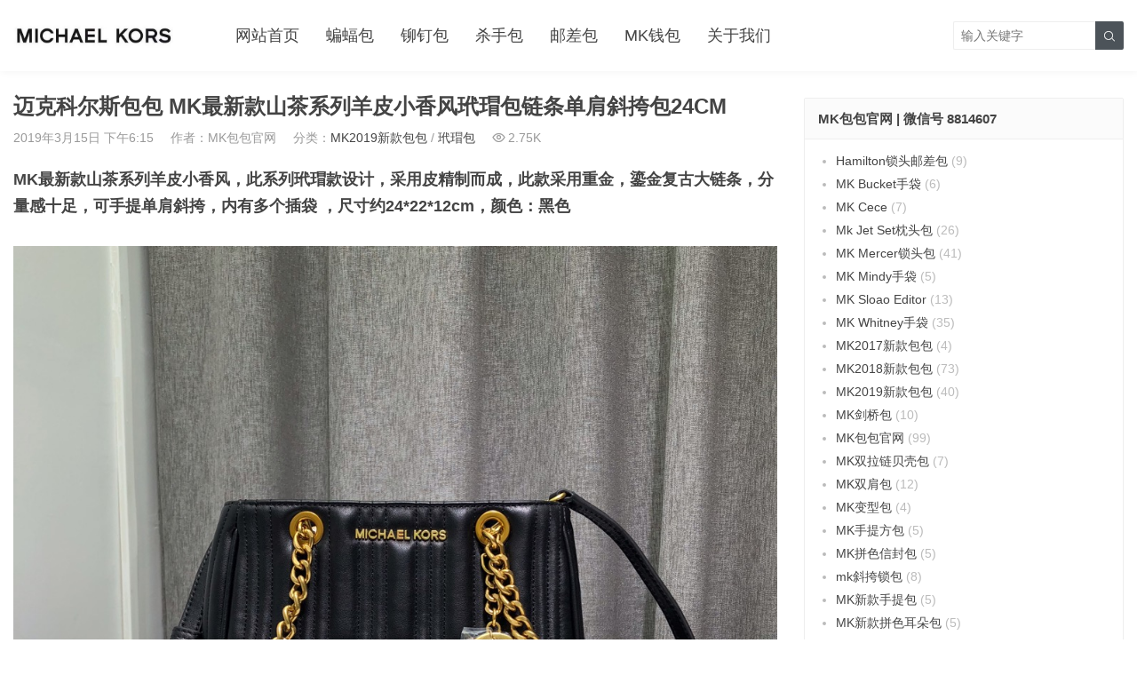

--- FILE ---
content_type: text/html; charset=UTF-8
request_url: https://www.mkbaobao.com/10047.html
body_size: 13198
content:
<!DOCTYPE HTML>
<html>
<head>
<meta charset="UTF-8">
<meta http-equiv="X-UA-Compatible" content="IE=edge">
<meta name="viewport" content="width=device-width, initial-scale=1.0, user-scalable=0, minimum-scale=1.0, maximum-scale=1.0">
<meta name="apple-mobile-web-app-capable" content="yes">
<meta name="apple-mobile-web-app-status-bar-style" content="black">
<meta http-equiv="cache-control" content="no-siteapp">
<title>迈克科尔斯包包 MK最新款山茶系列羊皮小香风玳瑁包链条单肩斜挎包24CM-MK美国官网_MK包包官网_MK包包</title>
<meta name='robots' content='max-image-preview:large' />
	<style>img:is([sizes="auto" i], [sizes^="auto," i]) { contain-intrinsic-size: 3000px 1500px }</style>
	<link rel='dns-prefetch' href='//www.googletagmanager.com' />
<link rel='stylesheet' id='wp-block-library-css' href='https://www.mkbaobao.com/wp-includes/css/dist/block-library/style.min.css?ver=6.8.2' type='text/css' media='all' />
<style id='classic-theme-styles-inline-css' type='text/css'>
/*! This file is auto-generated */
.wp-block-button__link{color:#fff;background-color:#32373c;border-radius:9999px;box-shadow:none;text-decoration:none;padding:calc(.667em + 2px) calc(1.333em + 2px);font-size:1.125em}.wp-block-file__button{background:#32373c;color:#fff;text-decoration:none}
</style>
<style id='global-styles-inline-css' type='text/css'>
:root{--wp--preset--aspect-ratio--square: 1;--wp--preset--aspect-ratio--4-3: 4/3;--wp--preset--aspect-ratio--3-4: 3/4;--wp--preset--aspect-ratio--3-2: 3/2;--wp--preset--aspect-ratio--2-3: 2/3;--wp--preset--aspect-ratio--16-9: 16/9;--wp--preset--aspect-ratio--9-16: 9/16;--wp--preset--color--black: #000000;--wp--preset--color--cyan-bluish-gray: #abb8c3;--wp--preset--color--white: #ffffff;--wp--preset--color--pale-pink: #f78da7;--wp--preset--color--vivid-red: #cf2e2e;--wp--preset--color--luminous-vivid-orange: #ff6900;--wp--preset--color--luminous-vivid-amber: #fcb900;--wp--preset--color--light-green-cyan: #7bdcb5;--wp--preset--color--vivid-green-cyan: #00d084;--wp--preset--color--pale-cyan-blue: #8ed1fc;--wp--preset--color--vivid-cyan-blue: #0693e3;--wp--preset--color--vivid-purple: #9b51e0;--wp--preset--gradient--vivid-cyan-blue-to-vivid-purple: linear-gradient(135deg,rgba(6,147,227,1) 0%,rgb(155,81,224) 100%);--wp--preset--gradient--light-green-cyan-to-vivid-green-cyan: linear-gradient(135deg,rgb(122,220,180) 0%,rgb(0,208,130) 100%);--wp--preset--gradient--luminous-vivid-amber-to-luminous-vivid-orange: linear-gradient(135deg,rgba(252,185,0,1) 0%,rgba(255,105,0,1) 100%);--wp--preset--gradient--luminous-vivid-orange-to-vivid-red: linear-gradient(135deg,rgba(255,105,0,1) 0%,rgb(207,46,46) 100%);--wp--preset--gradient--very-light-gray-to-cyan-bluish-gray: linear-gradient(135deg,rgb(238,238,238) 0%,rgb(169,184,195) 100%);--wp--preset--gradient--cool-to-warm-spectrum: linear-gradient(135deg,rgb(74,234,220) 0%,rgb(151,120,209) 20%,rgb(207,42,186) 40%,rgb(238,44,130) 60%,rgb(251,105,98) 80%,rgb(254,248,76) 100%);--wp--preset--gradient--blush-light-purple: linear-gradient(135deg,rgb(255,206,236) 0%,rgb(152,150,240) 100%);--wp--preset--gradient--blush-bordeaux: linear-gradient(135deg,rgb(254,205,165) 0%,rgb(254,45,45) 50%,rgb(107,0,62) 100%);--wp--preset--gradient--luminous-dusk: linear-gradient(135deg,rgb(255,203,112) 0%,rgb(199,81,192) 50%,rgb(65,88,208) 100%);--wp--preset--gradient--pale-ocean: linear-gradient(135deg,rgb(255,245,203) 0%,rgb(182,227,212) 50%,rgb(51,167,181) 100%);--wp--preset--gradient--electric-grass: linear-gradient(135deg,rgb(202,248,128) 0%,rgb(113,206,126) 100%);--wp--preset--gradient--midnight: linear-gradient(135deg,rgb(2,3,129) 0%,rgb(40,116,252) 100%);--wp--preset--font-size--small: 13px;--wp--preset--font-size--medium: 20px;--wp--preset--font-size--large: 36px;--wp--preset--font-size--x-large: 42px;--wp--preset--spacing--20: 0.44rem;--wp--preset--spacing--30: 0.67rem;--wp--preset--spacing--40: 1rem;--wp--preset--spacing--50: 1.5rem;--wp--preset--spacing--60: 2.25rem;--wp--preset--spacing--70: 3.38rem;--wp--preset--spacing--80: 5.06rem;--wp--preset--shadow--natural: 6px 6px 9px rgba(0, 0, 0, 0.2);--wp--preset--shadow--deep: 12px 12px 50px rgba(0, 0, 0, 0.4);--wp--preset--shadow--sharp: 6px 6px 0px rgba(0, 0, 0, 0.2);--wp--preset--shadow--outlined: 6px 6px 0px -3px rgba(255, 255, 255, 1), 6px 6px rgba(0, 0, 0, 1);--wp--preset--shadow--crisp: 6px 6px 0px rgba(0, 0, 0, 1);}:where(.is-layout-flex){gap: 0.5em;}:where(.is-layout-grid){gap: 0.5em;}body .is-layout-flex{display: flex;}.is-layout-flex{flex-wrap: wrap;align-items: center;}.is-layout-flex > :is(*, div){margin: 0;}body .is-layout-grid{display: grid;}.is-layout-grid > :is(*, div){margin: 0;}:where(.wp-block-columns.is-layout-flex){gap: 2em;}:where(.wp-block-columns.is-layout-grid){gap: 2em;}:where(.wp-block-post-template.is-layout-flex){gap: 1.25em;}:where(.wp-block-post-template.is-layout-grid){gap: 1.25em;}.has-black-color{color: var(--wp--preset--color--black) !important;}.has-cyan-bluish-gray-color{color: var(--wp--preset--color--cyan-bluish-gray) !important;}.has-white-color{color: var(--wp--preset--color--white) !important;}.has-pale-pink-color{color: var(--wp--preset--color--pale-pink) !important;}.has-vivid-red-color{color: var(--wp--preset--color--vivid-red) !important;}.has-luminous-vivid-orange-color{color: var(--wp--preset--color--luminous-vivid-orange) !important;}.has-luminous-vivid-amber-color{color: var(--wp--preset--color--luminous-vivid-amber) !important;}.has-light-green-cyan-color{color: var(--wp--preset--color--light-green-cyan) !important;}.has-vivid-green-cyan-color{color: var(--wp--preset--color--vivid-green-cyan) !important;}.has-pale-cyan-blue-color{color: var(--wp--preset--color--pale-cyan-blue) !important;}.has-vivid-cyan-blue-color{color: var(--wp--preset--color--vivid-cyan-blue) !important;}.has-vivid-purple-color{color: var(--wp--preset--color--vivid-purple) !important;}.has-black-background-color{background-color: var(--wp--preset--color--black) !important;}.has-cyan-bluish-gray-background-color{background-color: var(--wp--preset--color--cyan-bluish-gray) !important;}.has-white-background-color{background-color: var(--wp--preset--color--white) !important;}.has-pale-pink-background-color{background-color: var(--wp--preset--color--pale-pink) !important;}.has-vivid-red-background-color{background-color: var(--wp--preset--color--vivid-red) !important;}.has-luminous-vivid-orange-background-color{background-color: var(--wp--preset--color--luminous-vivid-orange) !important;}.has-luminous-vivid-amber-background-color{background-color: var(--wp--preset--color--luminous-vivid-amber) !important;}.has-light-green-cyan-background-color{background-color: var(--wp--preset--color--light-green-cyan) !important;}.has-vivid-green-cyan-background-color{background-color: var(--wp--preset--color--vivid-green-cyan) !important;}.has-pale-cyan-blue-background-color{background-color: var(--wp--preset--color--pale-cyan-blue) !important;}.has-vivid-cyan-blue-background-color{background-color: var(--wp--preset--color--vivid-cyan-blue) !important;}.has-vivid-purple-background-color{background-color: var(--wp--preset--color--vivid-purple) !important;}.has-black-border-color{border-color: var(--wp--preset--color--black) !important;}.has-cyan-bluish-gray-border-color{border-color: var(--wp--preset--color--cyan-bluish-gray) !important;}.has-white-border-color{border-color: var(--wp--preset--color--white) !important;}.has-pale-pink-border-color{border-color: var(--wp--preset--color--pale-pink) !important;}.has-vivid-red-border-color{border-color: var(--wp--preset--color--vivid-red) !important;}.has-luminous-vivid-orange-border-color{border-color: var(--wp--preset--color--luminous-vivid-orange) !important;}.has-luminous-vivid-amber-border-color{border-color: var(--wp--preset--color--luminous-vivid-amber) !important;}.has-light-green-cyan-border-color{border-color: var(--wp--preset--color--light-green-cyan) !important;}.has-vivid-green-cyan-border-color{border-color: var(--wp--preset--color--vivid-green-cyan) !important;}.has-pale-cyan-blue-border-color{border-color: var(--wp--preset--color--pale-cyan-blue) !important;}.has-vivid-cyan-blue-border-color{border-color: var(--wp--preset--color--vivid-cyan-blue) !important;}.has-vivid-purple-border-color{border-color: var(--wp--preset--color--vivid-purple) !important;}.has-vivid-cyan-blue-to-vivid-purple-gradient-background{background: var(--wp--preset--gradient--vivid-cyan-blue-to-vivid-purple) !important;}.has-light-green-cyan-to-vivid-green-cyan-gradient-background{background: var(--wp--preset--gradient--light-green-cyan-to-vivid-green-cyan) !important;}.has-luminous-vivid-amber-to-luminous-vivid-orange-gradient-background{background: var(--wp--preset--gradient--luminous-vivid-amber-to-luminous-vivid-orange) !important;}.has-luminous-vivid-orange-to-vivid-red-gradient-background{background: var(--wp--preset--gradient--luminous-vivid-orange-to-vivid-red) !important;}.has-very-light-gray-to-cyan-bluish-gray-gradient-background{background: var(--wp--preset--gradient--very-light-gray-to-cyan-bluish-gray) !important;}.has-cool-to-warm-spectrum-gradient-background{background: var(--wp--preset--gradient--cool-to-warm-spectrum) !important;}.has-blush-light-purple-gradient-background{background: var(--wp--preset--gradient--blush-light-purple) !important;}.has-blush-bordeaux-gradient-background{background: var(--wp--preset--gradient--blush-bordeaux) !important;}.has-luminous-dusk-gradient-background{background: var(--wp--preset--gradient--luminous-dusk) !important;}.has-pale-ocean-gradient-background{background: var(--wp--preset--gradient--pale-ocean) !important;}.has-electric-grass-gradient-background{background: var(--wp--preset--gradient--electric-grass) !important;}.has-midnight-gradient-background{background: var(--wp--preset--gradient--midnight) !important;}.has-small-font-size{font-size: var(--wp--preset--font-size--small) !important;}.has-medium-font-size{font-size: var(--wp--preset--font-size--medium) !important;}.has-large-font-size{font-size: var(--wp--preset--font-size--large) !important;}.has-x-large-font-size{font-size: var(--wp--preset--font-size--x-large) !important;}
:where(.wp-block-post-template.is-layout-flex){gap: 1.25em;}:where(.wp-block-post-template.is-layout-grid){gap: 1.25em;}
:where(.wp-block-columns.is-layout-flex){gap: 2em;}:where(.wp-block-columns.is-layout-grid){gap: 2em;}
:root :where(.wp-block-pullquote){font-size: 1.5em;line-height: 1.6;}
</style>
<link rel='stylesheet' id='main-css' href='https://www.mkbaobao.com/wp-content/themes/tob/style.css?ver=2.8' type='text/css' media='all' />
<script type="a408d4e15c3f265fdb9f9920-text/javascript" src="https://www.mkbaobao.com/wp-content/themes/tob/js/jquery.js?ver=2.8" id="jquery-js"></script>

<!-- Google tag (gtag.js) snippet added by Site Kit -->
<!-- Site Kit 添加的 Google Analytics 代码段 -->
<script type="a408d4e15c3f265fdb9f9920-text/javascript" src="https://www.googletagmanager.com/gtag/js?id=G-YXDHTB8V9S" id="google_gtagjs-js" async></script>
<script type="a408d4e15c3f265fdb9f9920-text/javascript" id="google_gtagjs-js-after">
/* <![CDATA[ */
window.dataLayer = window.dataLayer || [];function gtag(){dataLayer.push(arguments);}
gtag("set","linker",{"domains":["www.mkbaobao.com"]});
gtag("js", new Date());
gtag("set", "developer_id.dZTNiMT", true);
gtag("config", "G-YXDHTB8V9S");
/* ]]> */
</script>
<link rel="https://api.w.org/" href="https://www.mkbaobao.com/wp-json/" /><link rel="alternate" title="JSON" type="application/json" href="https://www.mkbaobao.com/wp-json/wp/v2/posts/10047" /><link rel="canonical" href="https://www.mkbaobao.com/10047.html" />
<meta name="generator" content="Site Kit by Google 1.162.0" /><style>a:hover,.fixnav>li.current-menu-item>a, .fixnav>li.current_page_item>a{color:#384047}.cat-menus .container>ul>li.current-cat.catitem-parent>a::before,.cat-menus .container>ul>li.catitem-parent>a:hover::before,.cat-menus .container>ul>li.current-cat-parent>a::before, .cat-menus .container>ul>li.current-cat-ancestor>a::before{border-top-color:#384047}.cat-menus .container>ul>li.current-cat>a,.cat-menus .container>ul>li.current-cat-parent>a, .cat-menus .container>ul>li.current-cat-ancestor>a,.cat-menus .children .current-cat a{color:#384047}.sitenav > ul > li.menu-item-has-children:hover > a::after,.sitenav ul li.current-menu-item>a::after, .sitenav ul li.current-menu-parent>a::after, .sitenav ul li.current-category-ancestor>a::after{border-top-color:#384047}.sitenav ul li:hover > a,.sitenav ul li.active a:hover,.sitenav ul li a:hover{color:#384047}.sitenav ul li.current-menu-item>a, .sitenav ul li.current-menu-parent>a, .sitenav ul li.current-category-ancestor>a{color:#384047;border-bottom-color:#384047}.searchform .sinput:focus{border-color:#384047}.searchform .sbtn{background-color:#384047}.post-like.actived{color:#384047}.excerpt time.hot{color:#384047}.excerpt-combine footer time.hot{background-color:#384047}.pagination ul li.next-page a,.widget-htags .items a:hover{background-color:#384047}.ias_trigger a{background-color:#384047}.article-content h2{border-left:7px solid #384047}.article-actions .action-like{background-color:#384047}.article-tags a:hover{background-color:#384047}.image-navigation a{background-color:#384047}.tagslist li .name:hover{background-color:#384047}.comt-submit{background:#384047;border-color:#384047}@media (max-width:768px){.sitenav ul li.current-menu-item > a{background-color:#384047}.sitenav ul li.current-menu-parent > a{color:#384047}.sitenav ul li.current-menu-item>a{color:#fff;}}@media (max-width:544px){.excerpt-combine h2 a:hover{color:#384047}.excerpt-combine footer time.hot{color:#384047}}</style>
<meta name="keywords" content="MK山茶系列包包,mk玳瑁包,迈克科尔斯包包,MK2019新款包包,玳瑁包,">
<meta name="description" content="MK最新款山茶系列羊皮小香风，此系列玳瑁款设计，采用皮精制而成，此款采用重金，鎏金复古大链条，分量感十足，可手提单肩斜挎，内有多个插袋 ，尺寸约24*22*12cm，颜色：黑色">
<!--[if lt IE 9]><script src="https://www.mkbaobao.com/wp-content/themes/tob/js/html5.js"></script><![endif]-->
</head>
<body data-rsssl=1 class="wp-singular post-template-default single single-post postid-10047 single-format-standard wp-theme-tob comment-open list-thumb-hover-action mlist-two nav-fixed-top">
<header class="header">
	<div class="container">
		<div class="logo"><a href="https://www.mkbaobao.com" title="MK美国官网_MK包包官网_MK包包-Michael Kors官网"><img src="https://www.mkbaobao.com/wp-content/uploads/2020/11/07d935680b6501b.jpg"><span>MK美国官网_MK包包官网_MK包包</span></a></div>		<div class="sitenav">
			<ul><li id="menu-item-10392" class="menu-item menu-item-type-custom menu-item-object-custom menu-item-home menu-item-10392"><a href="https://www.mkbaobao.com">网站首页</a></li>
<li id="menu-item-214" class="menu-item menu-item-type-taxonomy menu-item-object-category menu-item-214"><a href="https://www.mkbaobao.com/selma">蝙蝠包</a></li>
<li id="menu-item-215" class="menu-item menu-item-type-taxonomy menu-item-object-category menu-item-215"><a href="https://www.mkbaobao.com/selma-liu-ding">铆钉包</a></li>
<li id="menu-item-177" class="menu-item menu-item-type-taxonomy menu-item-object-category menu-item-177"><a href="https://www.mkbaobao.com/sha-shou-bao">杀手包</a></li>
<li id="menu-item-3554" class="menu-item menu-item-type-taxonomy menu-item-object-category menu-item-3554"><a href="https://www.mkbaobao.com/hamilton">邮差包</a></li>
<li id="menu-item-2315" class="menu-item menu-item-type-taxonomy menu-item-object-category menu-item-2315"><a href="https://www.mkbaobao.com/wallet">MK钱包</a></li>
<li id="menu-item-3539" class="menu-item menu-item-type-post_type menu-item-object-page menu-item-3539"><a href="https://www.mkbaobao.com/about-us">关于我们</a></li>
</ul>
		</div>
		<span class="sitenav-on"><i class="fa">&#xe605;</i></span>
		<span class="sitenav-mask"></span>
									<div class="searchform-wrap">
				<span class="searchstart-on"><i class="fa">&#xe600;</i></span>
				<span class="searchstart-off"><i class="fa">&#xe606;</i></span>
				<form method="get" class="searchform" action="https://www.mkbaobao.com/" >
					<button tabindex="3" class="sbtn" type="submit"><i class="fa">&#xe600;</i></button>
										<input required="required" tabindex="2" class="sinput" name="s" type="text" placeholder="输入关键字" value="">
				</form>
			</div>
			</div>
</header>
<section class="container">
    <div class="content-wrap">
    	<div class="content">
    		                		<header class="article-header">
    			<h1 class="article-title">迈克科尔斯包包 MK最新款山茶系列羊皮小香风玳瑁包链条单肩斜挎包24CM</h1>
    			<div class="article-meta">
    				<span class="item item-1">2019年3月15日 下午6:15</span>
                        				<span class="item item-2">作者：MK包包官网</span>
    				<span class="item item-3">分类：<a href="https://www.mkbaobao.com/mk2019%e6%96%b0%e6%ac%be%e5%8c%85%e5%8c%85" rel="category tag">MK2019新款包包</a> / <a href="https://www.mkbaobao.com/dai-mao" rel="category tag">玳瑁包</a></span>
                        				    <span class="item item-4"><i class="fa">&#xe62a;</i>2.75K</span>
                        				<span class="item item-5"></span>
    			</div>
    		</header>

            
    		<article class="article-content">
                <h3>MK最新款山茶系列羊皮小香风，此系列玳瑁款设计，采用皮精制而成，此款采用重金，鎏金复古大链条，分量感十足，可手提单肩斜挎，内有多个插袋 ，尺寸约24*22*12cm，颜色：黑色</h3>
<p><img fetchpriority="high" decoding="async" class="aligncenter size-full wp-image-10048" src="https://www.mkbaobao.com/wp-content/uploads/2019/03/1552644399027.jpg" alt="迈克科尔斯包包 MK最新款山茶系列羊皮小香风玳瑁包链条单肩斜挎包24CM" title="迈克科尔斯包包 MK最新款山茶系列羊皮小香风玳瑁包链条单肩斜挎包24CM-MK美国官网_MK包包官网_MK包包" width="1080" height="1080" srcset="https://www.mkbaobao.com/wp-content/uploads/2019/03/1552644399027.jpg 1080w, https://www.mkbaobao.com/wp-content/uploads/2019/03/1552644399027-220x220.jpg 220w, https://www.mkbaobao.com/wp-content/uploads/2019/03/1552644399027-300x300.jpg 300w, https://www.mkbaobao.com/wp-content/uploads/2019/03/1552644399027-768x768.jpg 768w, https://www.mkbaobao.com/wp-content/uploads/2019/03/1552644399027-1024x1024.jpg 1024w" sizes="(max-width: 1080px) 100vw, 1080px" /> <img decoding="async" class="aligncenter size-full wp-image-10049" src="https://www.mkbaobao.com/wp-content/uploads/2019/03/1552644398985.jpg" alt="迈克科尔斯包包 MK最新款山茶系列羊皮小香风玳瑁包链条单肩斜挎包24CM" title="迈克科尔斯包包 MK最新款山茶系列羊皮小香风玳瑁包链条单肩斜挎包24CM-MK美国官网_MK包包官网_MK包包" width="1080" height="1080" srcset="https://www.mkbaobao.com/wp-content/uploads/2019/03/1552644398985.jpg 1080w, https://www.mkbaobao.com/wp-content/uploads/2019/03/1552644398985-220x220.jpg 220w, https://www.mkbaobao.com/wp-content/uploads/2019/03/1552644398985-300x300.jpg 300w, https://www.mkbaobao.com/wp-content/uploads/2019/03/1552644398985-768x768.jpg 768w, https://www.mkbaobao.com/wp-content/uploads/2019/03/1552644398985-1024x1024.jpg 1024w" sizes="(max-width: 1080px) 100vw, 1080px" /> <img decoding="async" class="aligncenter size-full wp-image-10050" src="https://www.mkbaobao.com/wp-content/uploads/2019/03/1552644397784.jpg" alt="迈克科尔斯包包 MK最新款山茶系列羊皮小香风玳瑁包链条单肩斜挎包24CM" title="迈克科尔斯包包 MK最新款山茶系列羊皮小香风玳瑁包链条单肩斜挎包24CM-MK美国官网_MK包包官网_MK包包" width="1080" height="1080" srcset="https://www.mkbaobao.com/wp-content/uploads/2019/03/1552644397784.jpg 1080w, https://www.mkbaobao.com/wp-content/uploads/2019/03/1552644397784-220x220.jpg 220w, https://www.mkbaobao.com/wp-content/uploads/2019/03/1552644397784-300x300.jpg 300w, https://www.mkbaobao.com/wp-content/uploads/2019/03/1552644397784-768x768.jpg 768w, https://www.mkbaobao.com/wp-content/uploads/2019/03/1552644397784-1024x1024.jpg 1024w" sizes="(max-width: 1080px) 100vw, 1080px" /> <img loading="lazy" decoding="async" class="aligncenter size-full wp-image-10051" src="https://www.mkbaobao.com/wp-content/uploads/2019/03/1552644397837.jpg" alt="迈克科尔斯包包 MK最新款山茶系列羊皮小香风玳瑁包链条单肩斜挎包24CM" title="迈克科尔斯包包 MK最新款山茶系列羊皮小香风玳瑁包链条单肩斜挎包24CM-MK美国官网_MK包包官网_MK包包" width="1080" height="1080" srcset="https://www.mkbaobao.com/wp-content/uploads/2019/03/1552644397837.jpg 1080w, https://www.mkbaobao.com/wp-content/uploads/2019/03/1552644397837-220x220.jpg 220w, https://www.mkbaobao.com/wp-content/uploads/2019/03/1552644397837-300x300.jpg 300w, https://www.mkbaobao.com/wp-content/uploads/2019/03/1552644397837-768x768.jpg 768w, https://www.mkbaobao.com/wp-content/uploads/2019/03/1552644397837-1024x1024.jpg 1024w" sizes="auto, (max-width: 1080px) 100vw, 1080px" /> <img loading="lazy" decoding="async" class="aligncenter size-full wp-image-10052" src="https://www.mkbaobao.com/wp-content/uploads/2019/03/1552644397941.jpg" alt="迈克科尔斯包包 MK最新款山茶系列羊皮小香风玳瑁包链条单肩斜挎包24CM" title="迈克科尔斯包包 MK最新款山茶系列羊皮小香风玳瑁包链条单肩斜挎包24CM-MK美国官网_MK包包官网_MK包包" width="1080" height="1080" srcset="https://www.mkbaobao.com/wp-content/uploads/2019/03/1552644397941.jpg 1080w, https://www.mkbaobao.com/wp-content/uploads/2019/03/1552644397941-220x220.jpg 220w, https://www.mkbaobao.com/wp-content/uploads/2019/03/1552644397941-300x300.jpg 300w, https://www.mkbaobao.com/wp-content/uploads/2019/03/1552644397941-768x768.jpg 768w, https://www.mkbaobao.com/wp-content/uploads/2019/03/1552644397941-1024x1024.jpg 1024w" sizes="auto, (max-width: 1080px) 100vw, 1080px" /> <img loading="lazy" decoding="async" class="aligncenter size-full wp-image-10053" src="https://www.mkbaobao.com/wp-content/uploads/2019/03/1552644397994.jpg" alt="迈克科尔斯包包 MK最新款山茶系列羊皮小香风玳瑁包链条单肩斜挎包24CM" title="迈克科尔斯包包 MK最新款山茶系列羊皮小香风玳瑁包链条单肩斜挎包24CM-MK美国官网_MK包包官网_MK包包" width="1080" height="1080" srcset="https://www.mkbaobao.com/wp-content/uploads/2019/03/1552644397994.jpg 1080w, https://www.mkbaobao.com/wp-content/uploads/2019/03/1552644397994-220x220.jpg 220w, https://www.mkbaobao.com/wp-content/uploads/2019/03/1552644397994-300x300.jpg 300w, https://www.mkbaobao.com/wp-content/uploads/2019/03/1552644397994-768x768.jpg 768w, https://www.mkbaobao.com/wp-content/uploads/2019/03/1552644397994-1024x1024.jpg 1024w" sizes="auto, (max-width: 1080px) 100vw, 1080px" /> <img loading="lazy" decoding="async" class="aligncenter size-full wp-image-10054" src="https://www.mkbaobao.com/wp-content/uploads/2019/03/1552644398901.jpg" alt="迈克科尔斯包包 MK最新款山茶系列羊皮小香风玳瑁包链条单肩斜挎包24CM" title="迈克科尔斯包包 MK最新款山茶系列羊皮小香风玳瑁包链条单肩斜挎包24CM-MK美国官网_MK包包官网_MK包包" width="1080" height="1080" srcset="https://www.mkbaobao.com/wp-content/uploads/2019/03/1552644398901.jpg 1080w, https://www.mkbaobao.com/wp-content/uploads/2019/03/1552644398901-220x220.jpg 220w, https://www.mkbaobao.com/wp-content/uploads/2019/03/1552644398901-300x300.jpg 300w, https://www.mkbaobao.com/wp-content/uploads/2019/03/1552644398901-768x768.jpg 768w, https://www.mkbaobao.com/wp-content/uploads/2019/03/1552644398901-1024x1024.jpg 1024w" sizes="auto, (max-width: 1080px) 100vw, 1080px" /> <img loading="lazy" decoding="async" class="aligncenter size-full wp-image-10055" src="https://www.mkbaobao.com/wp-content/uploads/2019/03/1552644398944.jpg" alt="迈克科尔斯包包 MK最新款山茶系列羊皮小香风玳瑁包链条单肩斜挎包24CM" title="迈克科尔斯包包 MK最新款山茶系列羊皮小香风玳瑁包链条单肩斜挎包24CM-MK美国官网_MK包包官网_MK包包" width="1080" height="1080" srcset="https://www.mkbaobao.com/wp-content/uploads/2019/03/1552644398944.jpg 1080w, https://www.mkbaobao.com/wp-content/uploads/2019/03/1552644398944-220x220.jpg 220w, https://www.mkbaobao.com/wp-content/uploads/2019/03/1552644398944-300x300.jpg 300w, https://www.mkbaobao.com/wp-content/uploads/2019/03/1552644398944-768x768.jpg 768w, https://www.mkbaobao.com/wp-content/uploads/2019/03/1552644398944-1024x1024.jpg 1024w" sizes="auto, (max-width: 1080px) 100vw, 1080px" /> <img loading="lazy" decoding="async" class="aligncenter size-full wp-image-10056" src="https://www.mkbaobao.com/wp-content/uploads/2019/03/1552644397688.jpg" alt="迈克科尔斯包包 MK最新款山茶系列羊皮小香风玳瑁包链条单肩斜挎包24CM" title="迈克科尔斯包包 MK最新款山茶系列羊皮小香风玳瑁包链条单肩斜挎包24CM-MK美国官网_MK包包官网_MK包包" width="1797" height="1798" srcset="https://www.mkbaobao.com/wp-content/uploads/2019/03/1552644397688.jpg 1797w, https://www.mkbaobao.com/wp-content/uploads/2019/03/1552644397688-220x220.jpg 220w, https://www.mkbaobao.com/wp-content/uploads/2019/03/1552644397688-300x300.jpg 300w, https://www.mkbaobao.com/wp-content/uploads/2019/03/1552644397688-768x768.jpg 768w, https://www.mkbaobao.com/wp-content/uploads/2019/03/1552644397688-1024x1024.jpg 1024w" sizes="auto, (max-width: 1797px) 100vw, 1797px" /></p>
            </article>

                                    
            <div class="article-copyright">未经允许不得转载：<a href="https://www.mkbaobao.com">MK美国官网_MK包包官网_MK包包</a> &raquo; <a href="https://www.mkbaobao.com/10047.html">迈克科尔斯包包 MK最新款山茶系列羊皮小香风玳瑁包链条单肩斜挎包24CM</a></div>
    		            
                            <div class="article-tags"><a href="https://www.mkbaobao.com/tag/mkshan-cha-xi-lie-bao-bao" rel="tag">MK山茶系列包包</a><a href="https://www.mkbaobao.com/tag/mkbao-3" rel="tag">mk玳瑁包</a><a href="https://www.mkbaobao.com/tag/mai-ke-ke-er-si-bao-bao" rel="tag">迈克科尔斯包包</a></div>                        
                <div class="article-wechats">
        <div class="article-wechatitem">
            <img src="https://www.mkbaobao.com/wp-content/uploads/2020/11/ad25d9224e3ddf7.jpg">
            <div class="article-wechatitem-tit">微信号：8814607</div>
            <div class="article-wechatitem-desc">扫码添加微信，下单更方便！</div>
            <div class="article-wechatitem-users">12000人已关注</div>
        </div>
    </div>
 
            
             
            
                            <nav class="article-nav">
                    <span class="article-nav-prev">上一篇<br><a href="https://www.mkbaobao.com/10028.html" rel="prev">MK2019新款女包 迈克高仕铆钉V格羊皮链条包单肩斜挎包包25CM</a></span>
                    <span class="article-nav-next">下一篇<br><a href="https://www.mkbaobao.com/10059.html" rel="next">MK包包批发 迈克科尔斯2019新款山茶系列粉色羊皮玳瑁包单肩斜挎女包24CM</a></span>
                </nav>
                        
                        
                            <div class="postitems">
                    <h3>相关推荐</h3>
                    <ul>
                        <li><a href="https://www.mkbaobao.com/10349.html"><span class="thumbnail"><img src="https://www.mkbaobao.com/wp-content/uploads/2020/11/ad25d9224e3ddf7.jpg" data-src="https://www.mkbaobao.com/wp-content/uploads/2019/03/1553671116235-220x220.jpg" class="thumb"></span>迈克科尔斯包包 MK2019新款小香风羊皮链条翻盖包斜跨包包19CM 红色</a></li><li><a href="https://www.mkbaobao.com/10151.html"><span class="thumbnail"><img src="https://www.mkbaobao.com/wp-content/uploads/2020/11/ad25d9224e3ddf7.jpg" data-src="https://www.mkbaobao.com/wp-content/uploads/2019/03/1551842051263-220x220.jpg" class="thumb"></span>迈克科尔斯包包 MK2019杨幂最新代言MKGO系列白色牛皮Cool双肩背包</a></li><li><a href="https://www.mkbaobao.com/10059.html"><span class="thumbnail"><img src="https://www.mkbaobao.com/wp-content/uploads/2020/11/ad25d9224e3ddf7.jpg" data-src="https://www.mkbaobao.com/wp-content/uploads/2019/03/1552644395454-220x220.jpg" class="thumb"></span>MK包包批发 迈克科尔斯2019新款山茶系列粉色羊皮玳瑁包单肩斜挎女包24CM</a></li><li><a href="https://www.mkbaobao.com/9887.html"><span class="thumbnail"><img src="https://www.mkbaobao.com/wp-content/uploads/2020/11/ad25d9224e3ddf7.jpg" data-src="https://www.mkbaobao.com/wp-content/uploads/2019/02/mmexport1544756676522-220x220.jpg" class="thumb"></span>迈克科尔斯包包 MK新款风琴包 黑色进口纳帕牛皮手提女包公文包32CM</a></li><li><a href="https://www.mkbaobao.com/9711.html"><span class="thumbnail"><img src="https://www.mkbaobao.com/wp-content/uploads/2020/11/ad25d9224e3ddf7.jpg" data-src="https://www.mkbaobao.com/wp-content/uploads/2018/11/mmexport1539744434170-220x220.jpg" class="thumb"></span>MK包包价格 迈克科尔斯黑色拼皮铆钉Whitney链条单肩斜挎包包24cm</a></li><li><a href="https://www.mkbaobao.com/9635.html"><span class="thumbnail"><img src="https://www.mkbaobao.com/wp-content/uploads/2020/11/ad25d9224e3ddf7.jpg" data-src="https://www.mkbaobao.com/wp-content/uploads/2018/11/mmexport1540523753600-220x220.jpg" class="thumb"></span>迈克科尔斯包包价格 MK黑色进口羊皮菱格链条单肩斜挎女包26CM</a></li><li><a href="https://www.mkbaobao.com/9484.html"><span class="thumbnail"><img src="https://www.mkbaobao.com/wp-content/uploads/2020/11/ad25d9224e3ddf7.jpg" data-src="https://www.mkbaobao.com/wp-content/uploads/2018/09/mmexport1537070753873-220x220.jpg" class="thumb"></span>迈克科尔斯包包 MK黑色三角车线款原单羊皮玳瑁包链条单肩女包32CM</a></li><li><a href="https://www.mkbaobao.com/9418.html"><span class="thumbnail"><img src="https://www.mkbaobao.com/wp-content/uploads/2020/11/ad25d9224e3ddf7.jpg" data-src="https://www.mkbaobao.com/wp-content/uploads/2018/09/mmexport1537238940256-220x220.jpg" class="thumb"></span>迈克科尔斯包包 MK黑色进口十字纹牛皮单肩女包新款购物袋33CM</a></li>                    </ul>
                </div>
            
            
            <h3 class="comments-title" id="comments">
	评论<small>抢沙发</small>
</h3>
<div id="respond" class="comments-respond no_webshot">
		
	<form action="https://www.mkbaobao.com/wp-comments-post.php" method="post" id="commentform">
		<div class="comt">
			<div class="comt-title">
				<img alt='' data-src='https://gravatar.wp-china-yes.net/avatar/?s=50&#038;d=http://www.by1.com.cn/wp-content/themes/KooTao/images/gravatar.png' srcset='https://gravatar.wp-china-yes.net/avatar/?s=100&#038;d=https://www.by1.com.cn/wp-content/themes/KooTao/images/gravatar.png 2x' class='avatar avatar-50 photo avatar-default' height='50' width='50' loading='lazy' decoding='async'/>				<p><a id="cancel-comment-reply-link" href="javascript:;">取消</a></p>
			</div>
			<div class="comt-box">
				<textarea placeholder="你的评论可以一针见血" class="comt-area" name="comment" id="comment" cols="100%" rows="3" tabindex="1" onkeydown="if (!window.__cfRLUnblockHandlers) return false; if(event.ctrlKey&amp;&amp;event.keyCode==13){document.getElementById('submit').click();return false};" data-cf-modified-a408d4e15c3f265fdb9f9920-=""></textarea>
				<div class="comt-ctrl">
					<div class="comt-tips"><input type='hidden' name='comment_post_ID' value='10047' id='comment_post_ID' />
<input type='hidden' name='comment_parent' id='comment_parent' value='0' />
<p style="display: none;"><input type="hidden" id="akismet_comment_nonce" name="akismet_comment_nonce" value="9b98dd66f9" /></p><label for="comment_mail_notify" class="hide" style="padding-top:0"><input type="checkbox" name="comment_mail_notify" id="comment_mail_notify" value="comment_mail_notify" checked="checked"/>有人回复时邮件通知我</label><p style="display: none !important;" class="akismet-fields-container" data-prefix="ak_"><label>&#916;<textarea name="ak_hp_textarea" cols="45" rows="8" maxlength="100"></textarea></label><input type="hidden" id="ak_js_1" name="ak_js" value="234"/><script type="a408d4e15c3f265fdb9f9920-text/javascript">document.getElementById( "ak_js_1" ).setAttribute( "value", ( new Date() ).getTime() );</script></p></div>
					<button class="comt-submit" type="submit" name="submit" id="submit" tabindex="5">提交评论</button>
				</div>
			</div>

												<div class="comt-comterinfo" id="comment-author-info" >
						<ul>
							<li><input class="ipt" type="text" name="author" id="author" value="" tabindex="2" placeholder="昵称">昵称 (必填)</li>
							<li><input class="ipt" type="text" name="email" id="email" value="" tabindex="3" placeholder="(邮箱)">(邮箱) (必填)</li>
							<li><input class="ipt" type="text" name="url" id="url" value="" tabindex="4" placeholder="(网址)">(网址)</li>
						</ul>
					</div>
									</div>

	</form>
	</div>

    	</div>
    </div>
	<div class="sidebar">
<div class="widget widget_categories"><h3>MK包包官网 | 微信号 8814607</h3>
			<ul>
					<li class="cat-item cat-item-197"><a href="https://www.mkbaobao.com/hamilton">Hamilton锁头邮差包</a> (9)
</li>
	<li class="cat-item cat-item-579"><a href="https://www.mkbaobao.com/mk-bucket%e6%89%8b%e8%a2%8b">MK Bucket手袋</a> (6)
</li>
	<li class="cat-item cat-item-622"><a href="https://www.mkbaobao.com/mk-cece">MK Cece</a> (7)
</li>
	<li class="cat-item cat-item-210"><a href="https://www.mkbaobao.com/mk-jet-set-bag">Mk Jet Set枕头包</a> (26)
</li>
	<li class="cat-item cat-item-422"><a href="https://www.mkbaobao.com/mk-mercer">MK Mercer锁头包</a> (41)
</li>
	<li class="cat-item cat-item-575"><a href="https://www.mkbaobao.com/mk-mindy%e6%89%8b%e8%a2%8b">MK Mindy手袋</a> (5)
</li>
	<li class="cat-item cat-item-414"><a href="https://www.mkbaobao.com/mk-sloao-editor">MK Sloao Editor</a> (13)
</li>
	<li class="cat-item cat-item-551"><a href="https://www.mkbaobao.com/mk-whitney%e6%89%8b%e8%a2%8b">MK Whitney手袋</a> (35)
</li>
	<li class="cat-item cat-item-505"><a href="https://www.mkbaobao.com/mk2017%e6%96%b0%e6%ac%be%e5%8c%85%e5%8c%85">MK2017新款包包</a> (4)
</li>
	<li class="cat-item cat-item-530"><a href="https://www.mkbaobao.com/mk2018%e6%96%b0%e6%ac%be%e5%8c%85%e5%8c%85">MK2018新款包包</a> (73)
</li>
	<li class="cat-item cat-item-614"><a href="https://www.mkbaobao.com/mk2019%e6%96%b0%e6%ac%be%e5%8c%85%e5%8c%85">MK2019新款包包</a> (40)
</li>
	<li class="cat-item cat-item-494"><a href="https://www.mkbaobao.com/mk%e5%89%91%e6%a1%a5%e5%8c%85">MK剑桥包</a> (10)
</li>
	<li class="cat-item cat-item-277"><a href="https://www.mkbaobao.com/mk-bao-bao">MK包包官网</a> (99)
</li>
	<li class="cat-item cat-item-322"><a href="https://www.mkbaobao.com/mk-shuanglabeike">MK双拉链贝壳包</a> (7)
</li>
	<li class="cat-item cat-item-464"><a href="https://www.mkbaobao.com/mk%e5%8f%8c%e8%82%a9%e5%8c%85">MK双肩包</a> (12)
</li>
	<li class="cat-item cat-item-585"><a href="https://www.mkbaobao.com/mk-bianxing-bag">MK变型包</a> (4)
</li>
	<li class="cat-item cat-item-574"><a href="https://www.mkbaobao.com/mk%e6%89%8b%e6%8f%90%e6%96%b9%e5%8c%85">MK手提方包</a> (5)
</li>
	<li class="cat-item cat-item-402"><a href="https://www.mkbaobao.com/mk%e6%8b%bc%e8%89%b2%e4%bf%a1%e5%b0%81%e5%8c%85">MK拼色信封包</a> (5)
</li>
	<li class="cat-item cat-item-218"><a href="https://www.mkbaobao.com/mk-new-bag">mk斜挎锁包</a> (8)
</li>
	<li class="cat-item cat-item-390"><a href="https://www.mkbaobao.com/mk-new-bag-2">MK新款手提包</a> (5)
</li>
	<li class="cat-item cat-item-549"><a href="https://www.mkbaobao.com/mk-erduobao">MK新款拼色耳朵包</a> (5)
</li>
	<li class="cat-item cat-item-311"><a href="https://www.mkbaobao.com/mk%e7%83%ab%e9%87%91%e5%ad%97%e6%af%8d%e6%9e%95%e5%a4%b4%e5%8c%85">mk烫金字母枕头包</a> (4)
</li>
	<li class="cat-item cat-item-290"><a href="https://www.mkbaobao.com/mk-tangjin">mk烫金枕头包</a> (4)
</li>
	<li class="cat-item cat-item-386"><a href="https://www.mkbaobao.com/mk-beikebao-2">MK牛皮贝壳包</a> (20)
</li>
	<li class="cat-item cat-item-481"><a href="https://www.mkbaobao.com/mk%e7%8e%89%e7%9f%b3%e5%8c%85">MK玉石包</a> (6)
</li>
	<li class="cat-item cat-item-309"><a href="https://www.mkbaobao.com/mk%e7%a7%8b%e5%86%ac%e5%8e%9f%e5%8d%95%e7%b3%bb%e5%88%97">mk秋冬原单系列</a> (10)
</li>
	<li class="cat-item cat-item-304"><a href="https://www.mkbaobao.com/mk-suotoubao">mk秋冬新款蝙蝠锁头包</a> (12)
</li>
	<li class="cat-item cat-item-410"><a href="https://www.mkbaobao.com/mk%e7%a7%8b%e5%8d%83%e5%8c%85">MK秋千包</a> (6)
</li>
	<li class="cat-item cat-item-509"><a href="https://www.mkbaobao.com/mk%e7%ba%b3%e5%b8%95%e7%89%9b%e7%9a%ae%e6%89%8b%e6%8f%90%e5%8c%85">MK纳帕牛皮手提包</a> (7)
</li>
	<li class="cat-item cat-item-420"><a href="https://www.mkbaobao.com/mk%e7%bc%96%e7%bb%87%e9%93%be%e6%9d%a1%e9%a5%ba%e5%ad%90%e5%8c%85">MK编织链条饺子包</a> (3)
</li>
	<li class="cat-item cat-item-373"><a href="https://www.mkbaobao.com/mk-tuote">MK羊皮托特包</a> (4)
</li>
	<li class="cat-item cat-item-328"><a href="https://www.mkbaobao.com/mk-lingge">MK羊皮菱格包</a> (26)
</li>
	<li class="cat-item cat-item-568"><a href="https://www.mkbaobao.com/mk%e8%8a%b1%e9%a5%b0%e6%96%b9%e5%8c%85">MK花饰方包</a> (7)
</li>
	<li class="cat-item cat-item-163"><a href="https://www.mkbaobao.com/wallet">MK钱包</a> (126)
<ul class='children'>
	<li class="cat-item cat-item-453"><a href="https://www.mkbaobao.com/wallet/mk-mercer%e6%89%8b%e5%8c%85">MK Mercer手包</a> (9)
</li>
	<li class="cat-item cat-item-474"><a href="https://www.mkbaobao.com/wallet/mk-mercer%e7%9f%ad%e6%ac%be%e9%92%b1%e5%8c%85">MK Mercer短款钱包</a> (6)
</li>
	<li class="cat-item cat-item-507"><a href="https://www.mkbaobao.com/wallet/mk-wallet-sanzhe">MK三折信封钱夹</a> (6)
</li>
	<li class="cat-item cat-item-462"><a href="https://www.mkbaobao.com/wallet/mk%e6%89%8b%e5%8c%85">MK手包</a> (2)
</li>
	<li class="cat-item cat-item-359"><a href="https://www.mkbaobao.com/wallet/mk-pinsewallet">MK拼色钱包</a> (2)
</li>
	<li class="cat-item cat-item-442"><a href="https://www.mkbaobao.com/wallet/mk%e7%9f%ad%e6%ac%be%e5%90%b8%e6%89%a3%e9%92%b1%e5%8c%85">MK短款吸扣钱包</a> (7)
</li>
	<li class="cat-item cat-item-497"><a href="https://www.mkbaobao.com/wallet/mk%e7%bf%bb%e7%9b%96%e9%95%bf%e9%92%b1%e5%a4%b9">MK翻盖长钱夹</a> (16)
</li>
	<li class="cat-item cat-item-362"><a href="https://www.mkbaobao.com/wallet/mk-v-wallet">MK车V线羊皮钱夹</a> (10)
</li>
	<li class="cat-item cat-item-353"><a href="https://www.mkbaobao.com/wallet/mk-micai">mk迷彩系列钱包</a> (5)
</li>
	<li class="cat-item cat-item-486"><a href="https://www.mkbaobao.com/wallet/mk%e9%87%91%e7%89%8clogo%e9%92%b1%e5%8c%85">MK金牌logo钱包</a> (7)
</li>
	<li class="cat-item cat-item-342"><a href="https://www.mkbaobao.com/wallet/mk-suotou">mk锁头钱包</a> (26)
</li>
	<li class="cat-item cat-item-349"><a href="https://www.mkbaobao.com/wallet/mk-zuanwallet">mk镶钻拉链钱包</a> (9)
</li>
	<li class="cat-item cat-item-281"><a href="https://www.mkbaobao.com/wallet/wu-ding">无钉款钱包</a> (7)
</li>
	<li class="cat-item cat-item-279"><a href="https://www.mkbaobao.com/wallet/hu-die-jie">蝴蝶结款钱包</a> (5)
</li>
	<li class="cat-item cat-item-280"><a href="https://www.mkbaobao.com/wallet/liu-ding-wallet">铆钉款钱包</a> (1)
</li>
</ul>
</li>
	<li class="cat-item cat-item-278"><a href="https://www.mkbaobao.com/mk-wallet">MK钱包官网</a> (24)
</li>
	<li class="cat-item cat-item-547"><a href="https://www.mkbaobao.com/mk%e9%93%86%e9%92%89%e6%89%8b%e6%8f%90%e5%8c%85">MK铆钉手提包</a> (6)
</li>
	<li class="cat-item cat-item-289"><a href="https://www.mkbaobao.com/mk-yangpi">mk铆钉羊皮包包</a> (9)
</li>
	<li class="cat-item cat-item-244"><a href="https://www.mkbaobao.com/mk-beikebao">mk链条枕头贝壳包</a> (7)
</li>
	<li class="cat-item cat-item-605"><a href="https://www.mkbaobao.com/mk%e9%a3%8e%e7%90%b4%e5%8c%85">MK风琴包</a> (14)
</li>
	<li class="cat-item cat-item-32"><a href="https://www.mkbaobao.com/selma">Selma</a> (38)
</li>
	<li class="cat-item cat-item-30"><a href="https://www.mkbaobao.com/selma-liu-ding">Selma铆钉</a> (25)
</li>
	<li class="cat-item cat-item-393"><a href="https://www.mkbaobao.com/%e4%b8%89%e8%a7%92%e7%be%8a%e7%9a%ae%e9%93%be%e6%9d%a1%e5%8c%85">三角羊皮链条包</a> (22)
</li>
	<li class="cat-item cat-item-101"><a href="https://www.mkbaobao.com/sijinbao">丝巾包</a> (9)
</li>
	<li class="cat-item cat-item-31"><a href="https://www.mkbaobao.com/ce-kong-liu-ding">侧孔柳钉</a> (19)
</li>
	<li class="cat-item cat-item-151"><a href="https://www.mkbaobao.com/shuangpaizuan">双排钻蝙蝠包</a> (12)
</li>
	<li class="cat-item cat-item-118"><a href="https://www.mkbaobao.com/koudai">口袋包</a> (1)
</li>
	<li class="cat-item cat-item-150"><a href="https://www.mkbaobao.com/fanbubao">帆布包</a> (3)
</li>
	<li class="cat-item cat-item-167"><a href="https://www.mkbaobao.com/%e6%8b%bc%e8%89%b2%e8%9d%99%e8%9d%a0%e5%8c%85%e7%9c%9f%e7%9a%ae">拼色蝙蝠包真皮</a> (4)
</li>
	<li class="cat-item cat-item-25"><a href="https://www.mkbaobao.com/recommend">推荐产品</a> (161)
</li>
	<li class="cat-item cat-item-225"><a href="https://www.mkbaobao.com/%e6%96%b0%e6%ac%be%e7%9b%96%e5%a4%b4%e6%96%9c%e6%8c%8e%e5%8c%85">新款盖头斜挎包</a> (10)
</li>
	<li class="cat-item cat-item-28"><a href="https://www.mkbaobao.com/sha-shou-bao">杀手包</a> (37)
</li>
	<li class="cat-item cat-item-112"><a href="https://www.mkbaobao.com/dai-mao">玳瑁包</a> (30)
</li>
	<li class="cat-item cat-item-26"><a href="https://www.mkbaobao.com/kong-jie">空姐包</a> (8)
</li>
	<li class="cat-item cat-item-20"><a href="https://www.mkbaobao.com/news">站内公告</a> (42)
</li>
	<li class="cat-item cat-item-105"><a href="https://www.mkbaobao.com/rope-embossed">绳子荔枝纹</a> (5)
</li>
	<li class="cat-item cat-item-152"><a href="https://www.mkbaobao.com/liu-ding">翻盖铆钉包</a> (3)
</li>
	<li class="cat-item cat-item-29"><a href="https://www.mkbaobao.com/shopping-bag">购物袋</a> (49)
</li>
	<li class="cat-item cat-item-121"><a href="https://www.mkbaobao.com/lian-tiao">链条包</a> (10)
</li>
	<li class="cat-item cat-item-164"><a href="https://www.mkbaobao.com/shuo-tou">锁头包</a> (32)
</li>
			</ul>

			</div><div class="widget widget-postlist"><h3>MK包包 _ 最新文章</h3><ul><li><a target="_blank" href="https://www.mkbaobao.com/10404.html"><span class="thumbnail"><img src="https://www.mkbaobao.com/wp-content/uploads/2020/11/ad25d9224e3ddf7.jpg" data-src="https://www.mkbaobao.com/wp-content/uploads/2020/11/7727e3a4bf2ad0b-240x180.png" class="thumb"></span>下单微信号：8814607</a></li><li><a target="_blank" href="https://www.mkbaobao.com/10365.html"><span class="thumbnail"><img src="https://www.mkbaobao.com/wp-content/uploads/2020/11/ad25d9224e3ddf7.jpg" data-src="https://www.mkbaobao.com/wp-content/uploads/2019/03/1553671118723-220x220.jpg" class="thumb"></span>广州白云皮具城 MK迈克高仕新款羊皮链条翻盖小包斜挎包19CM 黑色</a></li><li><a target="_blank" href="https://www.mkbaobao.com/10358.html"><span class="thumbnail"><img src="https://www.mkbaobao.com/wp-content/uploads/2020/11/ad25d9224e3ddf7.jpg" data-src="https://www.mkbaobao.com/wp-content/uploads/2019/03/1553671122232-220x220.jpg" class="thumb"></span>MK包包价格 迈克高仕灰色进口羊皮新款链条斜挎小包单肩女包19CM</a></li><li><a target="_blank" href="https://www.mkbaobao.com/10349.html"><span class="thumbnail"><img src="https://www.mkbaobao.com/wp-content/uploads/2020/11/ad25d9224e3ddf7.jpg" data-src="https://www.mkbaobao.com/wp-content/uploads/2019/03/1553671116235-220x220.jpg" class="thumb"></span>迈克科尔斯包包 MK2019新款小香风羊皮链条翻盖包斜跨包包19CM 红色</a></li><li><a target="_blank" href="https://www.mkbaobao.com/10339.html"><span class="thumbnail"><img src="https://www.mkbaobao.com/wp-content/uploads/2020/11/ad25d9224e3ddf7.jpg" data-src="https://www.mkbaobao.com/wp-content/uploads/2019/03/1553671093123-220x220.jpg" class="thumb"></span>MK包包官网 迈克高仕丝绒款MK Whitney链条单肩女包斜挎包24CM</a></li><li><a target="_blank" href="https://www.mkbaobao.com/10325.html"><span class="thumbnail"><img src="https://www.mkbaobao.com/wp-content/uploads/2020/11/ad25d9224e3ddf7.jpg" data-src="https://www.mkbaobao.com/wp-content/uploads/2019/03/1553583302000-220x220.jpg" class="thumb"></span>MK包包批发 迈克高仕MK黑色羊皮字母点缀三角菱格链条包斜挎女包25CM</a></li></ul></div><div class="widget widget_media_image"><h3>微信号：8814607 （ 扫码添加微信下单 ）</h3><img width="300" height="300" src="https://www.mkbaobao.com/wp-content/uploads/2020/11/ad25d9224e3ddf7-300x300.jpg" class="image wp-image-10402  attachment-medium size-medium" alt="" style="max-width: 100%; height: auto;" decoding="async" loading="lazy" srcset="https://www.mkbaobao.com/wp-content/uploads/2020/11/ad25d9224e3ddf7-300x300.jpg 300w, https://www.mkbaobao.com/wp-content/uploads/2020/11/ad25d9224e3ddf7.jpg 430w" sizes="auto, (max-width: 300px) 100vw, 300px" /></div><div class="widget widget_media_image"><h3>微商相册二维码，一键转发做代理！</h3><img width="169" height="300" src="https://www.mkbaobao.com/wp-content/uploads/2020/11/7727e3a4bf2ad0b-169x300.png" class="image wp-image-10403  attachment-medium size-medium" alt="" style="max-width: 100%; height: auto;" decoding="async" loading="lazy" srcset="https://www.mkbaobao.com/wp-content/uploads/2020/11/7727e3a4bf2ad0b-169x300.png 169w, https://www.mkbaobao.com/wp-content/uploads/2020/11/7727e3a4bf2ad0b.png 540w" sizes="auto, (max-width: 169px) 100vw, 169px" /></div>
		<div class="widget widget_recent_entries">
		<h3>近期文章</h3>
		<ul>
											<li>
					<a href="https://www.mkbaobao.com/10404.html">下单微信号：8814607</a>
									</li>
											<li>
					<a href="https://www.mkbaobao.com/10365.html">广州白云皮具城 MK迈克高仕新款羊皮链条翻盖小包斜挎包19CM 黑色</a>
									</li>
											<li>
					<a href="https://www.mkbaobao.com/10358.html">MK包包价格 迈克高仕灰色进口羊皮新款链条斜挎小包单肩女包19CM</a>
									</li>
											<li>
					<a href="https://www.mkbaobao.com/10349.html">迈克科尔斯包包 MK2019新款小香风羊皮链条翻盖包斜跨包包19CM 红色</a>
									</li>
											<li>
					<a href="https://www.mkbaobao.com/10339.html">MK包包官网 迈克高仕丝绒款MK Whitney链条单肩女包斜挎包24CM</a>
									</li>
					</ul>

		</div><div class="widget widget_links"><h3>Michael Kors</h3>
	<ul class='xoxo blogroll'>
<li><a href="https://www.mkbaobao.com" title="MK中国官网">MK中国官网</a></li>
<li><a href="https://www.mkbaobao.com" title="MK包包价格">MK包包价格</a></li>
<li><a href="https://www.mkbaobao.com" title="MK包包官网">MK包包官网</a></li>
<li><a href="https://www.mkbaobao.com" title="MK美国官网">MK美国官网</a></li>

	</ul>
</div>
<div class="widget widget-comments"><h3>最新评论</h3><ul><li><a target="_blank" href="https://www.mkbaobao.com/order#comment-954" title="下单&发货说明 上的评论"><img alt='' data-src='https://gravatar.wp-china-yes.net/avatar/2215cdd207d35479a9eba6571f613cb2913cbbaea28885527c1c420eede3ab82?s=50&#038;d=http://www.by1.com.cn/wp-content/themes/KooTao/images/gravatar.png' srcset='https://gravatar.wp-china-yes.net/avatar/2215cdd207d35479a9eba6571f613cb2913cbbaea28885527c1c420eede3ab82?s=100&#038;d=https://www.by1.com.cn/wp-content/themes/KooTao/images/gravatar.png 2x' class='avatar avatar-50 photo' height='50' width='50' loading='lazy' decoding='async'/><div class="inner"><time><strong>MCM工厂一手货源，微：dbynttx</strong>2019-04-19 11:08:35</time>是正品吗？</div></a></li><li><a target="_blank" href="https://www.mkbaobao.com/2555.html#comment-953" title="MK女包 荧光橙 十字纹牛皮真皮女包 蝙蝠包笑脸包 手提包 上的评论"><img alt='' data-src='https://gravatar.wp-china-yes.net/avatar/34ab08d70208bdcbc0bf4dc5ae34074e2e2a1069b7327c5a3d65c60857f2c83d?s=50&#038;d=http://www.by1.com.cn/wp-content/themes/KooTao/images/gravatar.png' srcset='https://gravatar.wp-china-yes.net/avatar/34ab08d70208bdcbc0bf4dc5ae34074e2e2a1069b7327c5a3d65c60857f2c83d?s=100&#038;d=https://www.by1.com.cn/wp-content/themes/KooTao/images/gravatar.png 2x' class='avatar avatar-50 photo' height='50' width='50' loading='lazy' decoding='async'/><div class="inner"><time><strong>娟</strong>2015-12-28 10:35:14</time>中号笑脸小甘橘有吗？</div></a></li><li><a target="_blank" href="https://www.mkbaobao.com/contact#comment-951" title="联系方式 上的评论"><img alt='' data-src='https://gravatar.wp-china-yes.net/avatar/9209bf6c9e5ca6ff34335f559f00669b0b58d441599056e9ed11f3b493028841?s=50&#038;d=http://www.by1.com.cn/wp-content/themes/KooTao/images/gravatar.png' srcset='https://gravatar.wp-china-yes.net/avatar/9209bf6c9e5ca6ff34335f559f00669b0b58d441599056e9ed11f3b493028841?s=100&#038;d=https://www.by1.com.cn/wp-content/themes/KooTao/images/gravatar.png 2x' class='avatar avatar-50 photo' height='50' width='50' loading='lazy' decoding='async'/><div class="inner"><time><strong>Irina</strong>2015-08-07 14:45:38</time>我想给你买一包</div></a></li><li><a target="_blank" href="https://www.mkbaobao.com/3242.html#comment-950" title="厂家直销 Mk Jet Set 新款小号枕头包 原版十字纹牛皮 白色出货 上的评论"><img alt='' data-src='https://gravatar.wp-china-yes.net/avatar/459f333a93bb0276d084f1f73f9593337457cbec0b7b2f9ae79aad1c3ebf2883?s=50&#038;d=http://www.by1.com.cn/wp-content/themes/KooTao/images/gravatar.png' srcset='https://gravatar.wp-china-yes.net/avatar/459f333a93bb0276d084f1f73f9593337457cbec0b7b2f9ae79aad1c3ebf2883?s=100&#038;d=https://www.by1.com.cn/wp-content/themes/KooTao/images/gravatar.png 2x' class='avatar avatar-50 photo' height='50' width='50' loading='lazy' decoding='async'/><div class="inner"><time><strong>小月</strong>2015-06-15 10:18:58</time>怎么购买
A货</div></a></li><li><a target="_blank" href="https://www.mkbaobao.com/agent#comment-948" title="代理需知 上的评论"><img alt='' data-src='https://gravatar.wp-china-yes.net/avatar/26ec4305dc274d94bfb8f19cb4c872334fd7361bb845196eb729224c2a6c3dfc?s=50&#038;d=http://www.by1.com.cn/wp-content/themes/KooTao/images/gravatar.png' srcset='https://gravatar.wp-china-yes.net/avatar/26ec4305dc274d94bfb8f19cb4c872334fd7361bb845196eb729224c2a6c3dfc?s=100&#038;d=https://www.by1.com.cn/wp-content/themes/KooTao/images/gravatar.png 2x' class='avatar avatar-50 photo' height='50' width='50' loading='lazy' decoding='async'/><div class="inner"><time><strong>一切安好</strong>2015-05-24 23:28:35</time>可以代理么</div></a></li><li><a target="_blank" href="https://www.mkbaobao.com/5190.html#comment-947" title="Michael Kors MK经典蝙蝠笑脸包大号 玫红色进口十字纹牛皮百搭女士手提包单肩包 上的评论"><img alt='' data-src='https://gravatar.wp-china-yes.net/avatar/73cde97101b741e3dbd74e8824bfb7079ca8309e96661b18567777b80496a495?s=50&#038;d=http://www.by1.com.cn/wp-content/themes/KooTao/images/gravatar.png' srcset='https://gravatar.wp-china-yes.net/avatar/73cde97101b741e3dbd74e8824bfb7079ca8309e96661b18567777b80496a495?s=100&#038;d=https://www.by1.com.cn/wp-content/themes/KooTao/images/gravatar.png 2x' class='avatar avatar-50 photo' height='50' width='50' loading='lazy' decoding='async'/><div class="inner"><time><strong>梅子</strong>2015-03-30 15:28:40</time>這一款沒有mk吊牌的牌子嗎??殺手包才有嗎?</div></a></li><li><a target="_blank" href="https://www.mkbaobao.com/order#comment-946" title="下单&发货说明 上的评论"><img alt='' data-src='https://gravatar.wp-china-yes.net/avatar/47d7c59ddf6b292c7d42b5068c64966c7b105058e3073f3d4c66ebef286f497c?s=50&#038;d=http://www.by1.com.cn/wp-content/themes/KooTao/images/gravatar.png' srcset='https://gravatar.wp-china-yes.net/avatar/47d7c59ddf6b292c7d42b5068c64966c7b105058e3073f3d4c66ebef286f497c?s=100&#038;d=https://www.by1.com.cn/wp-content/themes/KooTao/images/gravatar.png 2x' class='avatar avatar-50 photo' height='50' width='50' loading='lazy' decoding='async'/><div class="inner"><time><strong>emi</strong>2015-01-11 15:37:42</time>有没有统一的支付宝账号？</div></a></li><li><a target="_blank" href="https://www.mkbaobao.com/order#comment-945" title="下单&发货说明 上的评论"><img alt='' data-src='https://gravatar.wp-china-yes.net/avatar/47d7c59ddf6b292c7d42b5068c64966c7b105058e3073f3d4c66ebef286f497c?s=50&#038;d=http://www.by1.com.cn/wp-content/themes/KooTao/images/gravatar.png' srcset='https://gravatar.wp-china-yes.net/avatar/47d7c59ddf6b292c7d42b5068c64966c7b105058e3073f3d4c66ebef286f497c?s=100&#038;d=https://www.by1.com.cn/wp-content/themes/KooTao/images/gravatar.png 2x' class='avatar avatar-50 photo' height='50' width='50' loading='lazy' decoding='async'/><div class="inner"><time><strong>emi</strong>2015-01-11 15:36:29</time>微信没有人回复，QQ 没有人回复，手机号也是打不通，你们有做生意的吗</div></a></li></ul></div><div class="widget widget_tag_cloud"><h3>标签</h3><div class="tagcloud"><a href="https://www.mkbaobao.com/tag/michael-kors" class="tag-cloud-link tag-link-74 tag-link-position-1" style="font-size: 19.117647058824pt;" aria-label="michael kors (83 项)">michael kors</a>
<a href="https://www.mkbaobao.com/tag/mkbao-bao" class="tag-cloud-link tag-link-80 tag-link-position-2" style="font-size: 15.960784313725pt;" aria-label="MK包包 (48 项)">MK包包</a>
<a href="https://www.mkbaobao.com/tag/mkbao-bao-jia-ge" class="tag-cloud-link tag-link-395 tag-link-position-3" style="font-size: 11.43137254902pt;" aria-label="MK包包价格 (22 项)">MK包包价格</a>
<a href="https://www.mkbaobao.com/tag/mkbao-bao-guan-wang" class="tag-cloud-link tag-link-396 tag-link-position-4" style="font-size: 17.058823529412pt;" aria-label="MK包包官网 (58 项)">MK包包官网</a>
<a href="https://www.mkbaobao.com/tag/mkbao-bao-pi-fa" class="tag-cloud-link tag-link-165 tag-link-position-5" style="font-size: 16.78431372549pt;" aria-label="MK包包批发 (55 项)">MK包包批发</a>
<a href="https://www.mkbaobao.com/tag/mkshi-zi-wen-nv-bao" class="tag-cloud-link tag-link-78 tag-link-position-6" style="font-size: 15.137254901961pt;" aria-label="mk十字纹女包 (42 项)">mk十字纹女包</a>
<a href="https://www.mkbaobao.com/tag/mkshi-zi-wen-niu-pi-nv-bao" class="tag-cloud-link tag-link-127 tag-link-position-7" style="font-size: 12.803921568627pt;" aria-label="mk十字纹牛皮女包 (28 项)">mk十字纹牛皮女包</a>
<a href="https://www.mkbaobao.com/tag/mkdan-jian-bao" class="tag-cloud-link tag-link-88 tag-link-position-8" style="font-size: 22pt;" aria-label="MK单肩包 (134 项)">MK单肩包</a>
<a href="https://www.mkbaobao.com/tag/mkdan-jian-nv-bao" class="tag-cloud-link tag-link-401 tag-link-position-9" style="font-size: 10.058823529412pt;" aria-label="MK单肩女包 (17 项)">MK单肩女包</a>
<a href="https://www.mkbaobao.com/tag/mkyuan-ban-pi-nv-bao" class="tag-cloud-link tag-link-144 tag-link-position-10" style="font-size: 9.6470588235294pt;" aria-label="mk原版皮女包 (16 项)">mk原版皮女包</a>
<a href="https://www.mkbaobao.com/tag/mknv-bao" class="tag-cloud-link tag-link-76 tag-link-position-11" style="font-size: 18.43137254902pt;" aria-label="mk女包 (73 项)">mk女包</a>
<a href="https://www.mkbaobao.com/tag/mknv-bao-jia-ge" class="tag-cloud-link tag-link-418 tag-link-position-12" style="font-size: 8.5490196078431pt;" aria-label="MK女包价格 (13 项)">MK女包价格</a>
<a href="https://www.mkbaobao.com/tag/mknv-bao-pi-fa" class="tag-cloud-link tag-link-156 tag-link-position-13" style="font-size: 10.607843137255pt;" aria-label="mk女包批发 (19 项)">mk女包批发</a>
<a href="https://www.mkbaobao.com/tag/mkshou-bao" class="tag-cloud-link tag-link-116 tag-link-position-14" style="font-size: 10.058823529412pt;" aria-label="MK手包 (17 项)">MK手包</a>
<a href="https://www.mkbaobao.com/tag/mkshou-ti-bao" class="tag-cloud-link tag-link-91 tag-link-position-15" style="font-size: 21.862745098039pt;" aria-label="mk手提包 (131 项)">mk手提包</a>
<a href="https://www.mkbaobao.com/tag/mkla-lian-qian-bao" class="tag-cloud-link tag-link-254 tag-link-position-16" style="font-size: 10.607843137255pt;" aria-label="mk拉链钱包 (19 项)">mk拉链钱包</a>
<a href="https://www.mkbaobao.com/tag/mkxie-kua-bao" class="tag-cloud-link tag-link-89 tag-link-position-17" style="font-size: 20.352941176471pt;" aria-label="MK斜挎包 (101 项)">MK斜挎包</a>
<a href="https://www.mkbaobao.com/tag/mkxin-kuan-bao-bao" class="tag-cloud-link tag-link-405 tag-link-position-18" style="font-size: 10.333333333333pt;" aria-label="MK新款包包 (18 项)">MK新款包包</a>
<a href="https://www.mkbaobao.com/tag/mkxin-kuan-nv-bao" class="tag-cloud-link tag-link-131 tag-link-position-19" style="font-size: 17.333333333333pt;" aria-label="MK新款女包 (60 项)">MK新款女包</a>
<a href="https://www.mkbaobao.com/tag/mkxin-kuan-qian-bao" class="tag-cloud-link tag-link-265 tag-link-position-20" style="font-size: 10.058823529412pt;" aria-label="mk新款钱包 (17 项)">mk新款钱包</a>
<a href="https://www.mkbaobao.com/tag/mkxin-kuan-qian-jia" class="tag-cloud-link tag-link-347 tag-link-position-21" style="font-size: 8.9607843137255pt;" aria-label="MK新款钱夹 (14 项)">MK新款钱夹</a>
<a href="https://www.mkbaobao.com/tag/mksha-shou-bao" class="tag-cloud-link tag-link-98 tag-link-position-22" style="font-size: 9.6470588235294pt;" aria-label="MK杀手包 (16 项)">MK杀手包</a>
<a href="https://www.mkbaobao.com/tag/mkzhen-tou-bao" class="tag-cloud-link tag-link-211 tag-link-position-23" style="font-size: 10.058823529412pt;" aria-label="mk枕头包 (17 项)">mk枕头包</a>
<a href="https://www.mkbaobao.com/tag/mkniu-pi-bao-bao" class="tag-cloud-link tag-link-143 tag-link-position-24" style="font-size: 13.764705882353pt;" aria-label="mk牛皮包包 (33 项)">mk牛皮包包</a>
<a href="https://www.mkbaobao.com/tag/mkniu-pi-nv-bao" class="tag-cloud-link tag-link-83 tag-link-position-25" style="font-size: 22pt;" aria-label="Mk牛皮女包 (133 项)">Mk牛皮女包</a>
<a href="https://www.mkbaobao.com/tag/mkbao-3" class="tag-cloud-link tag-link-111 tag-link-position-26" style="font-size: 11.705882352941pt;" aria-label="mk玳瑁包 (23 项)">mk玳瑁包</a>
<a href="https://www.mkbaobao.com/tag/mkzhen-pi-bao-bao" class="tag-cloud-link tag-link-73 tag-link-position-27" style="font-size: 12.392156862745pt;" aria-label="mk真皮包包 (26 项)">mk真皮包包</a>
<a href="https://www.mkbaobao.com/tag/mkxiao-lian-bao" class="tag-cloud-link tag-link-92 tag-link-position-28" style="font-size: 8.9607843137255pt;" aria-label="mk笑脸包 (14 项)">mk笑脸包</a>
<a href="https://www.mkbaobao.com/tag/mkyang-pi-bao" class="tag-cloud-link tag-link-367 tag-link-position-29" style="font-size: 8.9607843137255pt;" aria-label="mk羊皮包 (14 项)">mk羊皮包</a>
<a href="https://www.mkbaobao.com/tag/mkyang-pi-nv-bao" class="tag-cloud-link tag-link-327 tag-link-position-30" style="font-size: 11.43137254902pt;" aria-label="mk羊皮女包 (22 项)">mk羊皮女包</a>
<a href="https://www.mkbaobao.com/tag/mkling-ge-bao" class="tag-cloud-link tag-link-326 tag-link-position-31" style="font-size: 10.882352941176pt;" aria-label="mk菱格包 (20 项)">mk菱格包</a>
<a href="https://www.mkbaobao.com/tag/mkbao-2" class="tag-cloud-link tag-link-75 tag-link-position-32" style="font-size: 16.509803921569pt;" aria-label="mk蝙蝠包 (53 项)">mk蝙蝠包</a>
<a href="https://www.mkbaobao.com/tag/mkbei-ke-bao" class="tag-cloud-link tag-link-246 tag-link-position-33" style="font-size: 8pt;" aria-label="mk贝壳包 (12 项)">mk贝壳包</a>
<a href="https://www.mkbaobao.com/tag/mkgou-wu-dai" class="tag-cloud-link tag-link-103 tag-link-position-34" style="font-size: 12.392156862745pt;" aria-label="mk购物袋 (26 项)">mk购物袋</a>
<a href="https://www.mkbaobao.com/tag/mkqian-bao-pi-fa" class="tag-cloud-link tag-link-268 tag-link-position-35" style="font-size: 8.9607843137255pt;" aria-label="MK钱包批发 (14 项)">MK钱包批发</a>
<a href="https://www.mkbaobao.com/tag/mkmao-ding-bao" class="tag-cloud-link tag-link-90 tag-link-position-36" style="font-size: 16.509803921569pt;" aria-label="mk铆钉包 (53 项)">mk铆钉包</a>
<a href="https://www.mkbaobao.com/tag/mklian-tiao-bao" class="tag-cloud-link tag-link-120 tag-link-position-37" style="font-size: 17.470588235294pt;" aria-label="MK链条包 (62 项)">MK链条包</a>
<a href="https://www.mkbaobao.com/tag/mksuo-tou-bao" class="tag-cloud-link tag-link-178 tag-link-position-38" style="font-size: 14.176470588235pt;" aria-label="MK锁头包 (35 项)">MK锁头包</a>
<a href="https://www.mkbaobao.com/tag/mksuo-tou-qian-bao" class="tag-cloud-link tag-link-346 tag-link-position-39" style="font-size: 8.5490196078431pt;" aria-label="mk锁头钱包 (13 项)">mk锁头钱包</a>
<a href="https://www.mkbaobao.com/tag/mkchang-kuan-qian-bao" class="tag-cloud-link tag-link-262 tag-link-position-40" style="font-size: 11.705882352941pt;" aria-label="mk长款钱包 (23 项)">mk长款钱包</a>
<a href="https://www.mkbaobao.com/tag/mkchang-kuan-qian-jia" class="tag-cloud-link tag-link-267 tag-link-position-41" style="font-size: 12.666666666667pt;" aria-label="mk长款钱夹 (27 项)">mk长款钱夹</a>
<a href="https://www.mkbaobao.com/tag/mai-ke-ke-er-si-bao-bao" class="tag-cloud-link tag-link-432 tag-link-position-42" style="font-size: 13.627450980392pt;" aria-label="迈克科尔斯包包 (32 项)">迈克科尔斯包包</a>
<a href="https://www.mkbaobao.com/tag/mai-ke-ke-er-si-nv-bao" class="tag-cloud-link tag-link-398 tag-link-position-43" style="font-size: 9.6470588235294pt;" aria-label="迈克科尔斯女包 (16 项)">迈克科尔斯女包</a>
<a href="https://www.mkbaobao.com/tag/mai-ke-gao-shi-bao-bao" class="tag-cloud-link tag-link-470 tag-link-position-44" style="font-size: 8.9607843137255pt;" aria-label="迈克高仕包包 (14 项)">迈克高仕包包</a>
<a href="https://www.mkbaobao.com/tag/mai-ke-gao-shi-nv-bao" class="tag-cloud-link tag-link-431 tag-link-position-45" style="font-size: 9.6470588235294pt;" aria-label="迈克高仕女包 (16 项)">迈克高仕女包</a></div>
</div><div class="widget widget_archive"><h3>归档</h3>
			<ul>
					<li><a href='https://www.mkbaobao.com/date/2020/11'>2020 年 11 月</a>&nbsp;(1)</li>
	<li><a href='https://www.mkbaobao.com/date/2019/03'>2019 年 3 月</a>&nbsp;(36)</li>
	<li><a href='https://www.mkbaobao.com/date/2019/02'>2019 年 2 月</a>&nbsp;(15)</li>
	<li><a href='https://www.mkbaobao.com/date/2018/11'>2018 年 11 月</a>&nbsp;(26)</li>
	<li><a href='https://www.mkbaobao.com/date/2018/09'>2018 年 9 月</a>&nbsp;(32)</li>
	<li><a href='https://www.mkbaobao.com/date/2018/08'>2018 年 8 月</a>&nbsp;(6)</li>
	<li><a href='https://www.mkbaobao.com/date/2018/07'>2018 年 7 月</a>&nbsp;(28)</li>
	<li><a href='https://www.mkbaobao.com/date/2018/06'>2018 年 6 月</a>&nbsp;(29)</li>
	<li><a href='https://www.mkbaobao.com/date/2018/05'>2018 年 5 月</a>&nbsp;(5)</li>
	<li><a href='https://www.mkbaobao.com/date/2018/04'>2018 年 4 月</a>&nbsp;(20)</li>
	<li><a href='https://www.mkbaobao.com/date/2018/03'>2018 年 3 月</a>&nbsp;(7)</li>
	<li><a href='https://www.mkbaobao.com/date/2018/02'>2018 年 2 月</a>&nbsp;(16)</li>
	<li><a href='https://www.mkbaobao.com/date/2018/01'>2018 年 1 月</a>&nbsp;(9)</li>
	<li><a href='https://www.mkbaobao.com/date/2017/12'>2017 年 12 月</a>&nbsp;(68)</li>
	<li><a href='https://www.mkbaobao.com/date/2017/11'>2017 年 11 月</a>&nbsp;(89)</li>
	<li><a href='https://www.mkbaobao.com/date/2017/10'>2017 年 10 月</a>&nbsp;(47)</li>
	<li><a href='https://www.mkbaobao.com/date/2015/01'>2015 年 1 月</a>&nbsp;(4)</li>
	<li><a href='https://www.mkbaobao.com/date/2014/12'>2014 年 12 月</a>&nbsp;(8)</li>
	<li><a href='https://www.mkbaobao.com/date/2014/11'>2014 年 11 月</a>&nbsp;(36)</li>
	<li><a href='https://www.mkbaobao.com/date/2014/10'>2014 年 10 月</a>&nbsp;(31)</li>
	<li><a href='https://www.mkbaobao.com/date/2014/09'>2014 年 9 月</a>&nbsp;(33)</li>
	<li><a href='https://www.mkbaobao.com/date/2014/08'>2014 年 8 月</a>&nbsp;(29)</li>
	<li><a href='https://www.mkbaobao.com/date/2014/07'>2014 年 7 月</a>&nbsp;(45)</li>
	<li><a href='https://www.mkbaobao.com/date/2014/06'>2014 年 6 月</a>&nbsp;(46)</li>
	<li><a href='https://www.mkbaobao.com/date/2014/05'>2014 年 5 月</a>&nbsp;(10)</li>
	<li><a href='https://www.mkbaobao.com/date/2014/04'>2014 年 4 月</a>&nbsp;(35)</li>
	<li><a href='https://www.mkbaobao.com/date/2014/03'>2014 年 3 月</a>&nbsp;(34)</li>
	<li><a href='https://www.mkbaobao.com/date/2014/02'>2014 年 2 月</a>&nbsp;(4)</li>
	<li><a href='https://www.mkbaobao.com/date/2014/01'>2014 年 1 月</a>&nbsp;(93)</li>
			</ul>

			</div></div></section> 

<footer class="footer">
			<div class="flinks">
			<dfn>Michael Kors</dfn>
	<ul class='xoxo blogroll'>
<li><a href="https://www.mkbaobao.com" title="MK包包官网">MK包包官网</a></li>
<li><a href="https://www.mkbaobao.com" title="MK美国官网">MK美国官网</a></li>
<li><a href="https://www.mkbaobao.com" title="MK中国官网">MK中国官网</a></li>
<li><a href="https://www.mkbaobao.com" title="MK包包价格">MK包包价格</a></li>

	</ul>

		</div>
				<div class="bomnav">
			<ul><li class="menu-item menu-item-type-custom menu-item-object-custom menu-item-home menu-item-10392"><a href="https://www.mkbaobao.com">网站首页</a></li>
<li class="menu-item menu-item-type-taxonomy menu-item-object-category menu-item-214"><a href="https://www.mkbaobao.com/selma">蝙蝠包</a></li>
<li class="menu-item menu-item-type-taxonomy menu-item-object-category menu-item-215"><a href="https://www.mkbaobao.com/selma-liu-ding">铆钉包</a></li>
<li class="menu-item menu-item-type-taxonomy menu-item-object-category menu-item-177"><a href="https://www.mkbaobao.com/sha-shou-bao">杀手包</a></li>
<li class="menu-item menu-item-type-taxonomy menu-item-object-category menu-item-3554"><a href="https://www.mkbaobao.com/hamilton">邮差包</a></li>
<li class="menu-item menu-item-type-taxonomy menu-item-object-category menu-item-2315"><a href="https://www.mkbaobao.com/wallet">MK钱包</a></li>
<li class="menu-item menu-item-type-post_type menu-item-object-page menu-item-3539"><a href="https://www.mkbaobao.com/about-us">关于我们</a></li>
</ul>
		</div>
	    &copy; 2025 <a href="https://www.mkbaobao.com">MK美国官网_MK包包官网_MK包包</a> &nbsp; 
    粤ICP备20110502号 &nbsp;         </footer>
 
<script type="a408d4e15c3f265fdb9f9920-text/javascript">
	window.TBUI={"uri":"https:\/\/www.mkbaobao.com\/wp-content\/themes\/tob","ajaxpager":"10","pagenum":"30","shareimage":"https:\/\/www.mkbaobao.com\/wp-content\/uploads\/2019\/03\/1552644399027.jpg","shareimagethumb":0,"fullimage":1,"roll":"1 2","chars":{"nextpage":"\u4e0b\u4e00\u9875","liked":"\u60a8\u5df2\u70b9\u8d5e","commenting":"\u8bc4\u8bba\u63d0\u4ea4\u4e2d..."}}
</script>
<script type="speculationrules">
{"prefetch":[{"source":"document","where":{"and":[{"href_matches":"\/*"},{"not":{"href_matches":["\/wp-*.php","\/wp-admin\/*","\/wp-content\/uploads\/*","\/wp-content\/*","\/wp-content\/plugins\/*","\/wp-content\/themes\/tob\/*","\/*\\?(.+)"]}},{"not":{"selector_matches":"a[rel~=\"nofollow\"]"}},{"not":{"selector_matches":".no-prefetch, .no-prefetch a"}}]},"eagerness":"conservative"}]}
</script>
<script type="a408d4e15c3f265fdb9f9920-text/javascript" src="https://www.mkbaobao.com/wp-content/themes/tob/js/main.js?ver=2.8" id="main-js"></script>
<script defer type="a408d4e15c3f265fdb9f9920-text/javascript" src="https://www.mkbaobao.com/wp-content/plugins/akismet/_inc/akismet-frontend.js?ver=1758625355" id="akismet-frontend-js"></script>
<script src="/cdn-cgi/scripts/7d0fa10a/cloudflare-static/rocket-loader.min.js" data-cf-settings="a408d4e15c3f265fdb9f9920-|49" defer></script><script defer src="https://static.cloudflareinsights.com/beacon.min.js/vcd15cbe7772f49c399c6a5babf22c1241717689176015" integrity="sha512-ZpsOmlRQV6y907TI0dKBHq9Md29nnaEIPlkf84rnaERnq6zvWvPUqr2ft8M1aS28oN72PdrCzSjY4U6VaAw1EQ==" data-cf-beacon='{"version":"2024.11.0","token":"252df69c92aa4e6fa1c5d3a37b1af0fe","r":1,"server_timing":{"name":{"cfCacheStatus":true,"cfEdge":true,"cfExtPri":true,"cfL4":true,"cfOrigin":true,"cfSpeedBrain":true},"location_startswith":null}}' crossorigin="anonymous"></script>
</body>
</html>